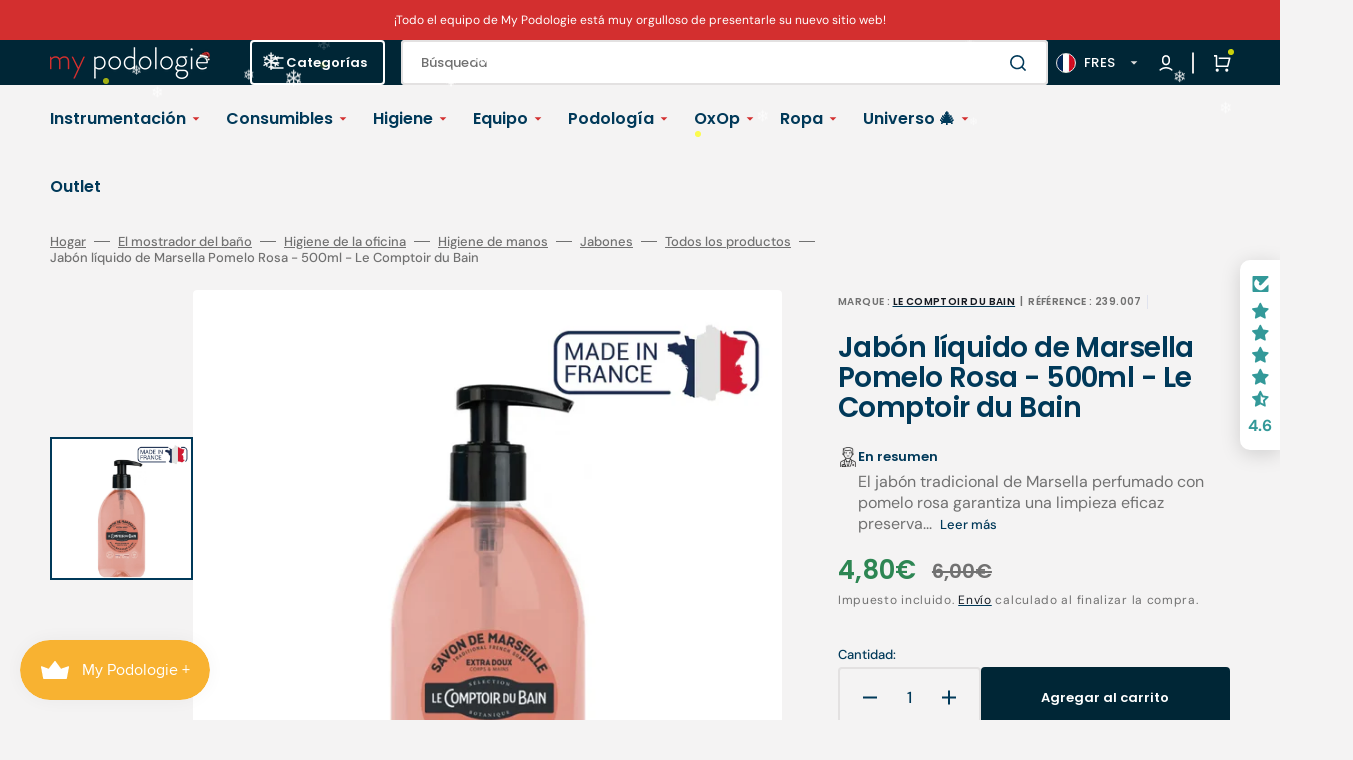

--- FILE ---
content_type: text/css
request_url: https://www.my-podologie.com/cdn/shop/t/33/assets/template-collection.css?v=14747638844882729251764582429
body_size: 270
content:
/** Shopify CDN: Minification failed

Line 261:0 Expected "}" to go with "{"

**/
.collection-wrapper {
  position: relative;
  display: grid;
  column-gap: 0.8rem;
  row-gap: 2.4rem;
}
@media screen and (min-width: 750px) {
  .collection-wrapper {
    grid-template-columns: 29.3rem auto;
  }
}
.collection-wrapper--empty {
  grid-template-columns: 1;
}

.products-grid_no-filter {
  grid-column: span 2;
}

.collection {
  position: relative;
}
.collection-filters {
  display: flex;
  flex-direction: column;
}
@media screen and (min-width: 990px) {
  .collection-filters {
    display: block;
  }
}
.collection-product-list {
  list-style: none;
  padding: 0;
  margin-top: 0;
  margin-bottom: 0;
}
.collection--empty .title-wrapper {
  margin-top: 10rem;
  margin-bottom: 15rem;
}

.collection-product {
  position: relative;
}
.collection-product .loading-overlay {
  inset: 0;
  z-index: 6;
  display: none;
  width: 100%;
  padding: 0 5rem;
  background-color: rgba(var(--color-background), 0.7);
}
.collection-product.loading > .loading-overlay {
  display: block;
}
.collection-product.loading > .loading-overlay .loading-overlay__spinner {
  top: 15rem;
}

.collection-product-list {
  display: grid;
  grid-template-columns: 1fr;
  gap: 0.8rem;
}
.collection-product-list .collection-product-card {
  height: 100%;
}
.collection-product-list-2-mobile {
  grid-template-columns: repeat(2, 1fr);
}
@media screen and (min-width: 576px) {
  .collection-product-list {
    grid-template-columns: repeat(2, 1fr);
  }
}
@media screen and (min-width: 990px) {
  .collection-product-list {
    grid-template-columns: repeat(3, 1fr);
  }
}
@media screen and (min-width: 1200px) {
  .collection-product-list {
    grid-template-columns: repeat(4, 1fr);
  }
}
@media screen and (min-width: 1360px) {
  .collection-product-list {
    grid-template-columns: repeat(5, 1fr);
  }
}
.collection-product-list img.img-scale {
  transition: transform var(--duration-default) ease;
}
.collection-product-list .collections-grid__card:hover img.img-scale {
  transform: scale(1.05);
}
@media screen and (min-width: 1200px) {
  .collection-product-list .collection-product-card--portrait {
    min-height: 70rem;
  }
}
@media screen and (min-width: 1360px) {
  .collection-product-list .collection-product-card--portrait {
    min-height: 78rem;
  }
}
@media screen and (min-width: 1200px) {
  .collection-product-list .collection-product-card {
    height: 100%;
  }
  .collection-product-list .collection-product-card--portrait .card-wrapper::before {
    padding-bottom: 130%;
  }
  .collection-product-list .collection-product-card--square .card-wrapper::before {
    padding-bottom: 100%;
  }
  .collection-product-list .collection-product-card--landscape .card-wrapper::before {
    padding-bottom: 70%;
  }
}

.collection-product-image {
  position: relative;
  display: none;
  grid-column-start: 3;
  grid-row: 2/span 2;
  margin: -1px -1px 0;
  overflow: hidden;
  z-index: 2;
}
@media screen and (min-width: 990px) {
  .collection-product-image {
    display: block;
  }
}
.collection-product-image--left {
  grid-column-start: 1;
}
.collection-product-image__wrapper {
  width: 100%;
  height: 100%;
}
.collection-product-image__media {
  display: block;
  position: absolute;
  top: 0;
  left: 0;
  right: 0;
  width: 100%;
  height: 115%;
  object-fit: cover;
}

.title-wrapper-empty .title .link {
  font-size: inherit;
  letter-spacing: 0;
  transition: var(--duration-default);
}

@media screen and (min-width: 990px) {
  .collection-product .pagination-wrapper {
    margin-top: 8rem;
  }
}

.collections-grid {
  display: grid;
  grid-template-columns: repeat(2, 1fr);
  column-gap: 0.8rem;
  row-gap: 3.2rem;
  list-style: none;
  margin: 0;
  padding: 0;
}
.collections-grid--1 {
  grid-template-columns: 1fr;
}
@media screen and (min-width: 576px) {
  .collections-grid--2, .collections-grid--3, .collections-grid--4, .collections-grid--5, .collections-grid--6 {
    grid-template-columns: repeat(2, 1fr);
  }
}
@media screen and (min-width: 750px) {
  .collections-grid--3, .collections-grid--4, .collections-grid--5, .collections-grid--6 {
    grid-template-columns: repeat(3, 1fr);
  }
}
@media screen and (min-width: 990px) {
  .collections-grid--4, .collections-grid--5, .collections-grid--6 {
    grid-template-columns: repeat(4, 1fr);
  }
}
@media screen and (min-width: 1200px) {
  .collections-grid--5, .collections-grid--6 {
    grid-template-columns: repeat(5, 1fr);
  }
}
@media screen and (min-width: 1360px) {
  .collections-grid--6 {
    grid-template-columns: repeat(6, 1fr);
  }
}
.collections-grid__item {
  position: relative;
  display: flex;
  flex-direction: column;
  justify-content: space-between;
}
.collections-grid__image {
  position: relative;
  border-radius: 0.6rem;
  background-color: #e7e7e7;
  overflow: hidden;
}
.collections-grid__image--landscape {
  padding-bottom: 50%;
}
.collections-grid__image--portrait {
  padding-bottom: 130%;
}
.collections-grid__image--square {
  padding-bottom: 100%;
}
.collections-grid__image img {
  position: absolute;
  inset: 0;
  width: 100%;
  height: 100%;
  object-fit: cover;
}
.collections-grid__image--contain img {
  object-fit: contain;
}
.collections-grid__title {
  margin-top: 2.4rem;
  margin-bottom: 0;
  text-align: center;
}
.collections-grid__desc {
  margin-top: 0.8rem;
  margin-bottom: 0;
}
.collections-grid__link {
  text-decoration: none;
  color: rgb(var(--color-foreground-title));
  transition: color var(--duration-default) ease;
}
.collections-grid__link:hover {
  color: rgb(var(--color-button));
}
.collections-grid__link::after {
  content: "";
  position: absolute;
  inset: 0;


--- FILE ---
content_type: text/javascript
request_url: https://cdn.shopify.com/extensions/962edc90-b1e5-4b3c-8400-becc57b27c3e/jmango360-mobile-app-builder-16/assets/smart-app-banner.min.js
body_size: 9041
content:
!function(i){"object"==typeof exports&&"undefined"!=typeof module?module.exports=i():"function"==typeof define&&define.amd?define([],i):("undefined"!=typeof window?window:"undefined"!=typeof global?global:"undefined"!=typeof self?self:this).SmartBanner=i()}(function(){var G;return function t(n,a,r){function s(e,i){if(!a[e]){if(!n[e]){var o="function"==typeof require&&require;if(!i&&o)return o(e,!0);if(p)return p(e,!0);throw(i=new Error("Cannot find module '"+e+"'")).code="MODULE_NOT_FOUND",i}o=a[e]={exports:{}},n[e][0].call(o.exports,function(i){return s(n[e][1][i]||i)},o,o.exports,t,n,a,r)}return a[e].exports}for(var p="function"==typeof require&&require,i=0;i<r.length;i++)s(r[i]);return s}({1:[function(i,e,o){function t(i,e){return e.querySelector(i)}(o=e.exports=function(i,e){return t(i,e=e||document)}).all=function(i,e){return(e=e||document).querySelectorAll(i)},o.engine=function(i){if(!i.one)throw new Error(".one callback required");if(i.all)return t=i.one,o.all=i.all,o;throw new Error(".all callback required")}},{}],2:[function(i,e,o){o=e.exports=function(n){void 0===(n="string"==typeof(n=n||{})?{cookie:n}:n).cookie&&(n.cookie="");var i={get:function(i){for(var e=n.cookie.split(/;\s*/),o=0;o<e.length;o++){var t=e[o].split("=");if(unescape(t[0])===i)return unescape(t[1])}},set:function(i,e,o){o=o||{};i=escape(i)+"="+escape(e);return o.expires&&(i+="; expires="+o.expires),o.path&&(i+="; path="+escape(o.path)),o.domain&&(i+="; domain="+escape(o.domain)),o.secure&&(i+="; secure"),n.cookie=i}};return i};"undefined"!=typeof document&&(e=o(document),o.get=e.get,o.set=e.set)},{}],3:[function(i,e,o){i=i("has-dom");e.exports=i()?document:null},{"has-dom":4}],4:[function(i,e,o){e.exports=function(){return"undefined"!=typeof window&&"undefined"!=typeof document&&"function"==typeof document.createElement}},{}],5:[function(i,e,o){var p=Object.getOwnPropertySymbols,c=Object.prototype.hasOwnProperty,d=Object.prototype.propertyIsEnumerable;e.exports=(()=>{try{if(Object.assign){var i=new String("abc");if(i[5]="de","5"!==Object.getOwnPropertyNames(i)[0]){for(var e={},o=0;o<10;o++)e["_"+String.fromCharCode(o)]=o;var t,n=Object.getOwnPropertyNames(e).map(function(i){return e[i]});if("0123456789"===n.join(""))return t={},"abcdefghijklmnopqrst".split("").forEach(function(i){t[i]=i}),"abcdefghijklmnopqrst"===Object.keys(Object.assign({},t)).join("")?1:void 0}}}catch(i){}})()?Object.assign:function(i,e){for(var o,t=(i=>{if(null==i)throw new TypeError("Object.assign cannot be called with null or undefined");return Object(i)})(i),n=1;n<arguments.length;n++){for(var a in o=Object(arguments[n]))c.call(o,a)&&(t[a]=o[a]);if(p)for(var r=p(o),s=0;s<r.length;s++)d.call(o,r[s])&&(t[r[s]]=o[r[s]])}return t}},{}],6:[function(P,i,e){function o(i){for(var e={},o=0;o<i.length;o++)e[i[o].toUpperCase()]=i[o];return e}function R(i,e){return typeof i===m&&-1!==L(e).indexOf(L(i))}function s(i,e){if(typeof i===m)return i=i.replace(/^\s\s*/,b),typeof e==w?i:i.substring(0,500)}function p(i,e){for(var o,t,n,a,r,s=0;s<e.length&&!a;){for(var p=e[s],c=e[s+1],d=o=0;d<p.length&&!a&&p[d];)if(a=p[d++].exec(i))for(t=0;t<c.length;t++)r=a[++o],typeof(n=c[t])===h&&0<n.length?2===n.length?typeof n[1]==u?this[n[0]]=n[1].call(this,r):this[n[0]]=n[1]:3===n.length?typeof n[1]!==u||n[1].exec&&n[1].test?this[n[0]]=r?r.replace(n[1],n[2]):l:this[n[0]]=r?n[1].call(this,r,n[2]):l:4===n.length&&(this[n[0]]=r?n[3].call(this,r.replace(n[1],n[2])):l):this[n]=r||l;s+=2}}function t(i,e){for(var o in e)if(typeof e[o]===h&&0<e[o].length){for(var t=0;t<e[o].length;t++)if(R(e[o][t],i))return"?"===o?l:o}else if(R(e[o],i))return"?"===o?l:o;return e.hasOwnProperty("*")?e["*"]:i}function c(i,e){var o,t,n,a,r;return typeof i===h&&(e=i,i=l),this instanceof c?(o=typeof d!=w&&d.navigator?d.navigator:l,t=i||(o&&o.userAgent?o.userAgent:b),n=o&&o.userAgentData?o.userAgentData:l,a=e?((i,e)=>{var o,t={};for(o in i)e[o]&&e[o].length%2==0?t[o]=e[o].concat(i[o]):t[o]=i[o];return t})(B,e):B,r=o&&o.userAgent==t,this.getBrowser=function(){var i,e={};return e[g]=l,e[x]=l,p.call(e,t,a.browser),e.major=typeof(i=e[x])===m?i.replace(/[^\d\.]/g,b).split(".")[0]:l,r&&o&&o.brave&&typeof o.brave.isBrave==u&&(e[g]="Brave"),e},this.getCPU=function(){var i={};return i[k]=l,p.call(i,t,a.cpu),i},this.getDevice=function(){var i={};return i[y]=l,i[f]=l,i[v]=l,p.call(i,t,a.device),r&&!i[v]&&n&&n.mobile&&(i[v]=S),r&&"Macintosh"==i[f]&&o&&typeof o.standalone!=w&&o.maxTouchPoints&&2<o.maxTouchPoints&&(i[f]="iPad",i[v]=O),i},this.getEngine=function(){var i={};return i[g]=l,i[x]=l,p.call(i,t,a.engine),i},this.getOS=function(){var i={};return i[g]=l,i[x]=l,p.call(i,t,a.os),r&&!i[g]&&n&&n.platform&&"Unknown"!=n.platform&&(i[g]=n.platform.replace(/chrome os/i,D).replace(/macos/i,"Mac OS")),i},this.getResult=function(){return{ua:this.getUA(),browser:this.getBrowser(),engine:this.getEngine(),os:this.getOS(),device:this.getDevice(),cpu:this.getCPU()}},this.getUA=function(){return t},this.setUA=function(i){return t=typeof i===m&&500<i.length?s(i,500):i,this},this.setUA(t),this):new c(i,e).getResult()}var d,l,n,b,u,w,h,m,f,g,v,y,x,k,S,O,a,r,C,E,_,q,j,T,A,N,I,U,D,L,z,B,M;d="object"==typeof window?window:this,u="function",w="undefined",h="object",m="string",B={browser:[[/\b(?:crmo|crios)\/([\w\.]+)/i],[x="version",[g="name",_="Chrome"]],[/edg(?:e|ios|a)?\/([\w\.]+)/i],[x,[g,"Edge"]],[/(opera mini)\/([-\w\.]+)/i,/(opera [mobiletab]{3,6})\b.+version\/([-\w\.]+)/i,/(opera)(?:.+version\/|[\/ ]+)([\w\.]+)/i],[g,x],[/opios[\/ ]+([\w\.]+)/i],[x,[g,(z="Opera")+" Mini"]],[/\bop(?:rg)?x\/([\w\.]+)/i],[x,[g,z+" GX"]],[/\bopr\/([\w\.]+)/i],[x,[g,z]],[/\bb[ai]*d(?:uhd|[ub]*[aekoprswx]{5,6})[\/ ]?([\w\.]+)/i],[x,[g,"Baidu"]],[/(kindle)\/([\w\.]+)/i,/(lunascape|maxthon|netfront|jasmine|blazer|sleipnir)[\/ ]?([\w\.]*)/i,/(avant|iemobile|slim)\s?(?:browser)?[\/ ]?([\w\.]*)/i,/(?:ms|\()(ie) ([\w\.]+)/i,/(flock|rockmelt|midori|epiphany|silk|skyfire|ovibrowser|bolt|iron|vivaldi|iridium|phantomjs|bowser|qupzilla|falkon|rekonq|puffin|brave|whale(?!.+naver)|qqbrowserlite|duckduckgo|klar|helio)\/([-\w\.]+)/i,/(heytap|ovi)browser\/([\d\.]+)/i,/(weibo)__([\d\.]+)/i],[g,x],[/quark(?:pc)?\/([-\w\.]+)/i],[x,[g,"Quark"]],[/\bddg\/([\w\.]+)/i],[x,[g,"DuckDuckGo"]],[/(?:\buc? ?browser|(?:juc.+)ucweb)[\/ ]?([\w\.]+)/i],[x,[g,"UC"+(E="Browser")]],[/microm.+\bqbcore\/([\w\.]+)/i,/\bqbcore\/([\w\.]+).+microm/i,/micromessenger\/([\w\.]+)/i],[x,[g,"WeChat"]],[/konqueror\/([\w\.]+)/i],[x,[g,"Konqueror"]],[/trident.+rv[: ]([\w\.]{1,9})\b.+like gecko/i],[x,[g,"IE"]],[/ya(?:search)?browser\/([\w\.]+)/i],[x,[g,"Yandex"]],[/slbrowser\/([\w\.]+)/i],[x,[g,"Smart Lenovo "+E]],[/(avast|avg)\/([\w\.]+)/i],[[g,/(.+)/,"$1 Secure "+E],x],[/\bfocus\/([\w\.]+)/i],[x,[g,(q="Firefox")+" Focus"]],[/\bopt\/([\w\.]+)/i],[x,[g,z+" Touch"]],[/coc_coc\w+\/([\w\.]+)/i],[x,[g,"Coc Coc"]],[/dolfin\/([\w\.]+)/i],[x,[g,"Dolphin"]],[/coast\/([\w\.]+)/i],[x,[g,z+" Coast"]],[/miuibrowser\/([\w\.]+)/i],[x,[g,"MIUI "+E]],[/fxios\/([-\w\.]+)/i],[x,[g,q]],[/\bqihu|(qi?ho?o?|360)browser/i],[[g,"360"+(z=" Browser")]],[/\b(qq)\/([\w\.]+)/i],[[g,/(.+)/,"$1Browser"],x],[/(oculus|sailfish|huawei|vivo|pico)browser\/([\w\.]+)/i],[[g,/(.+)/,"$1"+z],x],[/samsungbrowser\/([\w\.]+)/i],[x,[g,(z="Samsung")+" Internet"]],[/(comodo_dragon)\/([\w\.]+)/i],[[g,/_/g," "],x],[/metasr[\/ ]?([\d\.]+)/i],[x,[g,"Sogou Explorer"]],[/(sogou)mo\w+\/([\d\.]+)/i],[[g,"Sogou Mobile"],x],[/(electron)\/([\w\.]+) safari/i,/(tesla)(?: qtcarbrowser|\/(20\d\d\.[-\w\.]+))/i,/m?(qqbrowser|2345Explorer)[\/ ]?([\w\.]+)/i],[g,x],[/(lbbrowser|rekonq)/i,/\[(linkedin)app\]/i],[g],[/((?:fban\/fbios|fb_iab\/fb4a)(?!.+fbav)|;fbav\/([\w\.]+);)/i],[[g,U="Facebook"],x],[/(Klarna)\/([\w\.]+)/i,/(kakao(?:talk|story))[\/ ]([\w\.]+)/i,/(naver)\(.*?(\d+\.[\w\.]+).*\)/i,/safari (line)\/([\w\.]+)/i,/\b(line)\/([\w\.]+)\/iab/i,/(alipay)client\/([\w\.]+)/i,/(twitter)(?:and| f.+e\/([\w\.]+))/i,/(chromium|instagram|snapchat)[\/ ]([-\w\.]+)/i],[g,x],[/\bgsa\/([\w\.]+) .*safari\//i],[x,[g,"GSA"]],[/musical_ly(?:.+app_?version\/|_)([\w\.]+)/i],[x,[g,"TikTok"]],[/headlesschrome(?:\/([\w\.]+)| )/i],[x,[g,_+" Headless"]],[/ wv\).+(chrome)\/([\w\.]+)/i],[[g,_+" WebView"],x],[/droid.+ version\/([\w\.]+)\b.+(?:mobile safari|safari)/i],[x,[g,"Android "+E]],[/(chrome|omniweb|arora|[tizenoka]{5} ?browser)\/v?([\w\.]+)/i],[g,x],[/version\/([\w\.\,]+) .*mobile\/\w+ (safari)/i],[x,[g,"Mobile Safari"]],[/version\/([\w(\.|\,)]+) .*(mobile ?safari|safari)/i],[x,g],[/webkit.+?(mobile ?safari|safari)(\/[\w\.]+)/i],[g,[x,t,{"1.0":"/8",1.2:"/1",1.3:"/3","2.0":"/412","2.0.2":"/416","2.0.3":"/417","2.0.4":"/419","?":"/"}]],[/(webkit|khtml)\/([\w\.]+)/i],[g,x],[/(navigator|netscape\d?)\/([-\w\.]+)/i],[[g,"Netscape"],x],[/(wolvic)\/([\w\.]+)/i],[g,x],[/mobile vr; rv:([\w\.]+)\).+firefox/i],[x,[g,q+" Reality"]],[/ekiohf.+(flow)\/([\w\.]+)/i,/(swiftfox)/i,/(icedragon|iceweasel|camino|chimera|fennec|maemo browser|minimo|conkeror)[\/ ]?([\w\.\+]+)/i,/(seamonkey|k-meleon|icecat|iceape|firebird|phoenix|palemoon|basilisk|waterfox)\/([-\w\.]+)$/i,/(firefox)\/([\w\.]+)/i,/(mozilla)\/([\w\.]+) .+rv\:.+gecko\/\d+/i,/(polaris|lynx|dillo|icab|doris|amaya|w3m|netsurf|obigo|mosaic|(?:go|ice|up)[\. ]?browser)[-\/ ]?v?([\w\.]+)/i,/(links) \(([\w\.]+)/i],[g,[x,/_/g,"."]],[/(cobalt)\/([\w\.]+)/i],[g,[x,/master.|lts./,b=""]]],cpu:[[/(?:(amd|x(?:(?:86|64)[-_])?|wow|win)64)[;\)]/i],[[k="architecture","amd64"]],[/(ia32(?=;))/i],[[k,L=function(i){return i.toLowerCase()}]],[/((?:i[346]|x)86)[;\)]/i],[[k,"ia32"]],[/\b(aarch64|arm(v?8e?l?|_?64))\b/i],[[k,"arm64"]],[/\b(arm(?:v[67])?ht?n?[fl]p?)\b/i],[[k,"armhf"]],[/windows (ce|mobile); ppc;/i],[[k,"arm"]],[/((?:ppc|powerpc)(?:64)?)(?: mac|;|\))/i],[[k,/ower/,b,L]],[/(sun4\w)[;\)]/i],[[k,"sparc"]],[/((?:avr32|ia64(?=;))|68k(?=\))|\barm(?=v(?:[1-7]|[5-7]1)l?|;|eabi)|(?=atmel )avr|(?:irix|mips|sparc)(?:64)?\b|pa-risc)/i],[[k,L]]],device:[[/\b(sch-i[89]0\d|shw-m380s|sm-[ptx]\w{2,4}|gt-[pn]\d{2,4}|sgh-t8[56]9|nexus 10)/i],[f="model",[y="vendor",z],[v="type",O="tablet"]],[/\b((?:s[cgp]h|gt|sm)-(?![lr])\w+|sc[g-]?[\d]+a?|galaxy nexus)/i,/samsung[- ]((?!sm-[lr])[-\w]+)/i,/sec-(sgh\w+)/i],[f,[y,z],[v,S="mobile"]],[/(?:\/|\()(ip(?:hone|od)[\w, ]*)(?:\/|;)/i],[f,[y,E="Apple"],[v,S]],[/\((ipad);[-\w\),; ]+apple/i,/applecoremedia\/[\w\.]+ \((ipad)/i,/\b(ipad)\d\d?,\d\d?[;\]].+ios/i],[f,[y,E],[v,O]],[/(macintosh);/i],[f,[y,E]],[/\b(sh-?[altvz]?\d\d[a-ekm]?)/i],[f,[y,"Sharp"],[v,S]],[/\b((?:ag[rs][23]?|bah2?|sht?|btv)-a?[lw]\d{2})\b(?!.+d\/s)/i],[f,[y,"Huawei"],[v,O]],[/(?:huawei|honor)([-\w ]+)[;\)]/i,/\b(nexus 6p|\w{2,4}e?-[atu]?[ln][\dx][012359c][adn]?)\b(?!.+d\/s)/i],[f,[y,"Huawei"],[v,S]],[/\b(poco[\w ]+|m2\d{3}j\d\d[a-z]{2})(?: bui|\))/i,/\b; (\w+) build\/hm\1/i,/\b(hm[-_ ]?note?[_ ]?(?:\d\w)?) bui/i,/\b(redmi[\-_ ]?(?:note|k)?[\w_ ]+)(?: bui|\))/i,/oid[^\)]+; (m?[12][0-389][01]\w{3,6}[c-y])( bui|; wv|\))/i,/\b(mi[-_ ]?(?:a\d|one|one[_ ]plus|note lte|max|cc)?[_ ]?(?:\d?\w?)[_ ]?(?:plus|se|lite|pro)?)(?: bui|\))/i],[[f,/_/g," "],[y,N="Xiaomi"],[v,S]],[/oid[^\)]+; (2\d{4}(283|rpbf)[cgl])( bui|\))/i,/\b(mi[-_ ]?(?:pad)(?:[\w_ ]+))(?: bui|\))/i],[[f,/_/g," "],[y,N],[v,O]],[/; (\w+) bui.+ oppo/i,/\b(cph[12]\d{3}|p(?:af|c[al]|d\w|e[ar])[mt]\d0|x9007|a101op)\b/i],[f,[y,"OPPO"],[v,S]],[/\b(opd2\d{3}a?) bui/i],[f,[y,"OPPO"],[v,O]],[/vivo (\w+)(?: bui|\))/i,/\b(v[12]\d{3}\w?[at])(?: bui|;)/i],[f,[y,"Vivo"],[v,S]],[/\b(rmx[1-3]\d{3})(?: bui|;|\))/i],[f,[y,"Realme"],[v,S]],[/\b(milestone|droid(?:[2-4x]| (?:bionic|x2|pro|razr))?:?( 4g)?)\b[\w ]+build\//i,/\bmot(?:orola)?[- ](\w*)/i,/((?:moto[\w\(\) ]+|xt\d{3,4}|nexus 6)(?= bui|\)))/i],[f,[y,T="Motorola"],[v,S]],[/\b(mz60\d|xoom[2 ]{0,2}) build\//i],[f,[y,T],[v,O]],[/((?=lg)?[vl]k\-?\d{3}) bui| 3\.[-\w; ]{10}lg?-([06cv9]{3,4})/i],[f,[y,"LG"],[v,O]],[/(lm(?:-?f100[nv]?|-[\w\.]+)(?= bui|\))|nexus [45])/i,/\blg[-e;\/ ]+((?!browser|netcast|android tv)\w+)/i,/\blg-?([\d\w]+) bui/i],[f,[y,"LG"],[v,S]],[/(ideatab[-\w ]+)/i,/lenovo ?(s[56]000[-\w]+|tab(?:[\w ]+)|yt[-\d\w]{6}|tb[-\d\w]{6})/i],[f,[y,"Lenovo"],[v,O]],[/(?:maemo|nokia).*(n900|lumia \d+)/i,/nokia[-_ ]?([-\w\.]*)/i],[[f,/_/g," "],[y,"Nokia"],[v,S]],[/(pixel c)\b/i],[f,[y,T="Google"],[v,O]],[/droid.+; (pixel[\daxl ]{0,6})(?: bui|\))/i],[f,[y,T],[v,S]],[/droid.+ (a?\d[0-2]{2}so|[c-g]\d{4}|so[-gl]\w+|xq-a\w[4-7][12])(?= bui|\).+chrome\/(?![1-6]{0,1}\d\.))/i],[f,[y,A="Sony"],[v,S]],[/sony tablet [ps]/i,/\b(?:sony)?sgp\w+(?: bui|\))/i],[[f,"Xperia Tablet"],[y,A],[v,O]],[/ (kb2005|in20[12]5|be20[12][59])\b/i,/(?:one)?(?:plus)? (a\d0\d\d)(?: b|\))/i],[f,[y,"OnePlus"],[v,S]],[/(alexa)webm/i,/(kf[a-z]{2}wi|aeo(?!bc)\w\w)( bui|\))/i,/(kf[a-z]+)( bui|\)).+silk\//i],[f,[y,r="Amazon"],[v,O]],[/((?:sd|kf)[0349hijorstuw]+)( bui|\)).+silk\//i],[[f,/(.+)/g,"Fire Phone $1"],[y,r],[v,S]],[/(playbook);[-\w\),; ]+(rim)/i],[f,y,[v,O]],[/\b((?:bb[a-f]|st[hv])100-\d)/i,/\(bb10; (\w+)/i],[f,[y,C="BlackBerry"],[v,S]],[/(?:\b|asus_)(transfo[prime ]{4,10} \w+|eeepc|slider \w+|nexus 7|padfone|p00[cj])/i],[f,[y,"ASUS"],[v,O]],[/ (z[bes]6[027][012][km][ls]|zenfone \d\w?)\b/i],[f,[y,"ASUS"],[v,S]],[/(nexus 9)/i],[f,[y,"HTC"],[v,O]],[/(htc)[-;_ ]{1,2}([\w ]+(?=\)| bui)|\w+)/i,/(zte)[- ]([\w ]+?)(?: bui|\/|\))/i,/(alcatel|geeksphone|nexian|panasonic(?!(?:;|\.))|sony(?!-bra))[-_ ]?([-\w]*)/i],[y,[f,/_/g," "],[v,S]],[/droid [\w\.]+; ((?:8[14]9[16]|9(?:0(?:48|60|8[01])|1(?:3[27]|66)|2(?:6[69]|9[56])|466))[gqswx])\w*(\)| bui)/i],[f,[y,"TCL"],[v,O]],[/(itel) ((\w+))/i],[[y,L],f,[v,t,{tablet:["p10001l","w7001"],"*":"mobile"}]],[/droid.+; ([ab][1-7]-?[0178a]\d\d?)/i],[f,[y,"Acer"],[v,O]],[/droid.+; (m[1-5] note) bui/i,/\bmz-([-\w]{2,})/i],[f,[y,"Meizu"],[v,S]],[/; ((?:power )?armor(?:[\w ]{0,8}))(?: bui|\))/i],[f,[y,"Ulefone"],[v,S]],[/droid.+; (a(?:015|06[35]|142p?))/i],[f,[y,"Nothing"],[v,S]],[/(blackberry|benq|palm(?=\-)|sonyericsson|acer|asus|dell|meizu|motorola|polytron|infinix|tecno)[-_ ]?([-\w]*)/i,/(hp) ([\w ]+\w)/i,/(asus)-?(\w+)/i,/(microsoft); (lumia[\w ]+)/i,/(lenovo)[-_ ]?([-\w]+)/i,/(jolla)/i,/(oppo) ?([\w ]+) bui/i],[y,f,[v,S]],[/(kobo)\s(ereader|touch)/i,/(archos) (gamepad2?)/i,/(hp).+(touchpad(?!.+tablet)|tablet)/i,/(kindle)\/([\w\.]+)/i,/(nook)[\w ]+build\/(\w+)/i,/(dell) (strea[kpr\d ]*[\dko])/i,/(le[- ]+pan)[- ]+(\w{1,9}) bui/i,/(trinity)[- ]*(t\d{3}) bui/i,/(gigaset)[- ]+(q\w{1,9}) bui/i,/(vodafone) ([\w ]+)(?:\)| bui)/i],[y,f,[v,O]],[/(surface duo)/i],[f,[y,j="Microsoft"],[v,O]],[/droid [\d\.]+; (fp\du?)(?: b|\))/i],[f,[y,"Fairphone"],[v,S]],[/(u304aa)/i],[f,[y,"AT&T"],[v,S]],[/\bsie-(\w*)/i],[f,[y,"Siemens"],[v,S]],[/\b(rct\w+) b/i],[f,[y,"RCA"],[v,O]],[/\b(venue[\d ]{2,7}) b/i],[f,[y,"Dell"],[v,O]],[/\b(q(?:mv|ta)\w+) b/i],[f,[y,"Verizon"],[v,O]],[/\b(?:barnes[& ]+noble |bn[rt])([\w\+ ]*) b/i],[f,[y,"Barnes & Noble"],[v,O]],[/\b(tm\d{3}\w+) b/i],[f,[y,"NuVision"],[v,O]],[/\b(k88) b/i],[f,[y,"ZTE"],[v,O]],[/\b(nx\d{3}j) b/i],[f,[y,"ZTE"],[v,S]],[/\b(gen\d{3}) b.+49h/i],[f,[y,"Swiss"],[v,S]],[/\b(zur\d{3}) b/i],[f,[y,"Swiss"],[v,O]],[/\b((zeki)?tb.*\b) b/i],[f,[y,"Zeki"],[v,O]],[/\b([yr]\d{2}) b/i,/\b(dragon[- ]+touch |dt)(\w{5}) b/i],[[y,"Dragon Touch"],f,[v,O]],[/\b(ns-?\w{0,9}) b/i],[f,[y,"Insignia"],[v,O]],[/\b((nxa|next)-?\w{0,9}) b/i],[f,[y,"NextBook"],[v,O]],[/\b(xtreme\_)?(v(1[045]|2[015]|[3469]0|7[05])) b/i],[[y,"Voice"],f,[v,S]],[/\b(lvtel\-)?(v1[12]) b/i],[[y,"LvTel"],f,[v,S]],[/\b(ph-1) /i],[f,[y,"Essential"],[v,S]],[/\b(v(100md|700na|7011|917g).*\b) b/i],[f,[y,"Envizen"],[v,O]],[/\b(trio[-\w\. ]+) b/i],[f,[y,"MachSpeed"],[v,O]],[/\btu_(1491) b/i],[f,[y,"Rotor"],[v,O]],[/(shield[\w ]+) b/i],[f,[y,"Nvidia"],[v,O]],[/(sprint) (\w+)/i],[y,f,[v,S]],[/(kin\.[onetw]{3})/i],[[f,/\./g," "],[y,j],[v,S]],[/droid.+; (cc6666?|et5[16]|mc[239][23]x?|vc8[03]x?)\)/i],[f,[y,I="Zebra"],[v,O]],[/droid.+; (ec30|ps20|tc[2-8]\d[kx])\)/i],[f,[y,I],[v,S]],[/smart-tv.+(samsung)/i],[y,[v,a="smarttv"]],[/hbbtv.+maple;(\d+)/i],[[f,/^/,"SmartTV"],[y,z],[v,a]],[/(nux; netcast.+smarttv|lg (netcast\.tv-201\d|android tv))/i],[[y,"LG"],[v,a]],[/(apple) ?tv/i],[y,[f,E+" TV"],[v,a]],[/crkey/i],[[f,_+"cast"],[y,T],[v,a]],[/droid.+aft(\w+)( bui|\))/i],[f,[y,r],[v,a]],[/\(dtv[\);].+(aquos)/i,/(aquos-tv[\w ]+)\)/i],[f,[y,"Sharp"],[v,a]],[/(bravia[\w ]+)( bui|\))/i],[f,[y,A],[v,a]],[/(mitv-\w{5}) bui/i],[f,[y,N],[v,a]],[/Hbbtv.*(technisat) (.*);/i],[y,f,[v,a]],[/\b(roku)[\dx]*[\)\/]((?:dvp-)?[\d\.]*)/i,/hbbtv\/\d+\.\d+\.\d+ +\([\w\+ ]*; *([\w\d][^;]*);([^;]*)/i],[[y,s],[f,s],[v,a]],[/\b(android tv|smart[- ]?tv|opera tv|tv; rv:)\b/i],[[v,a]],[/(ouya)/i,/(nintendo) ([wids3utch]+)/i],[y,f,[v,N="console"]],[/droid.+; (shield) bui/i],[f,[y,"Nvidia"],[v,N]],[/(playstation [345portablevi]+)/i],[f,[y,A],[v,N]],[/\b(xbox(?: one)?(?!; xbox))[\); ]/i],[f,[y,j],[v,N]],[/\b(sm-[lr]\d\d[05][fnuw]?s?)\b/i],[f,[y,z],[v,A="wearable"]],[/((pebble))app/i],[y,f,[v,A]],[/(watch)(?: ?os[,\/]|\d,\d\/)[\d\.]+/i],[f,[y,E],[v,A]],[/droid.+; (glass) \d/i],[f,[y,T],[v,A]],[/droid.+; (wt63?0{2,3})\)/i],[f,[y,I],[v,A]],[/(quest( \d| pro)?)/i],[f,[y,U],[v,A]],[/(tesla)(?: qtcarbrowser|\/[-\w\.]+)/i],[y,[v,j="embedded"]],[/(aeobc)\b/i],[f,[y,r],[v,j]],[/droid .+?; ([^;]+?)(?: bui|; wv\)|\) applew).+? mobile safari/i],[f,[v,S]],[/droid .+?; ([^;]+?)(?: bui|\) applew).+?(?! mobile) safari/i],[f,[v,O]],[/\b((tablet|tab)[;\/]|focus\/\d(?!.+mobile))/i],[[v,O]],[/(phone|mobile(?:[;\/]| [ \w\/\.]*safari)|pda(?=.+windows ce))/i],[[v,S]],[/(android[-\w\. ]{0,9});.+buil/i],[f,[y,"Generic"]]],engine:[[/windows.+ edge\/([\w\.]+)/i],[x,[g,"EdgeHTML"]],[/webkit\/537\.36.+chrome\/(?!27)([\w\.]+)/i],[x,[g,"Blink"]],[/(presto)\/([\w\.]+)/i,/(webkit|trident|netfront|netsurf|amaya|lynx|w3m|goanna)\/([\w\.]+)/i,/ekioh(flow)\/([\w\.]+)/i,/(khtml|tasman|links)[\/ ]\(?([\w\.]+)/i,/(icab)[\/ ]([23]\.[\d\.]+)/i,/\b(libweb)/i],[g,x],[/rv\:([\w\.]{1,9})\b.+(gecko)/i],[x,g]],os:[[/microsoft (windows) (vista|xp)/i],[g,x],[/(windows (?:phone(?: os)?|mobile))[\/ ]?([\d\.\w ]*)/i],[g,[x,t,z={ME:"4.90","NT 3.11":"NT3.51","NT 4.0":"NT4.0",2e3:"NT 5.0",XP:["NT 5.1","NT 5.2"],Vista:"NT 6.0",7:"NT 6.1",8:"NT 6.2",8.1:"NT 6.3",10:["NT 6.4","NT 10.0"],RT:"ARM"}]],[/windows nt 6\.2; (arm)/i,/windows[\/ ]?([ntce\d\. ]+\w)(?!.+xbox)/i,/(?:win(?=3|9|n)|win 9x )([nt\d\.]+)/i],[[x,t,z],[g,"Windows"]],[/ip[honead]{2,4}\b(?:.*os ([\w]+) like mac|; opera)/i,/(?:ios;fbsv\/|iphone.+ios[\/ ])([\d\.]+)/i,/cfnetwork\/.+darwin/i],[[x,/_/g,"."],[g,"iOS"]],[/(mac os x) ?([\w\. ]*)/i,/(macintosh|mac_powerpc\b)(?!.+haiku)/i],[[g,"Mac OS"],[x,/_/g,"."]],[/droid ([\w\.]+)\b.+(android[- ]x86|harmonyos)/i],[x,g],[/(android|webos|qnx|bada|rim tablet os|maemo|meego|sailfish)[-\/ ]?([\w\.]*)/i,/(blackberry)\w*\/([\w\.]*)/i,/(tizen|kaios)[\/ ]([\w\.]+)/i,/\((series40);/i],[g,x],[/\(bb(10);/i],[x,[g,C]],[/(?:symbian ?os|symbos|s60(?=;)|series60)[-\/ ]?([\w\.]*)/i],[x,[g,"Symbian"]],[/mozilla\/[\d\.]+ \((?:mobile|tablet|tv|mobile; [\w ]+); rv:.+ gecko\/([\w\.]+)/i],[x,[g,q+" OS"]],[/web0s;.+rt(tv)/i,/\b(?:hp)?wos(?:browser)?\/([\w\.]+)/i],[x,[g,"webOS"]],[/watch(?: ?os[,\/]|\d,\d\/)([\d\.]+)/i],[x,[g,"watchOS"]],[/crkey\/([\d\.]+)/i],[x,[g,_+"cast"]],[/(cros) [\w]+(?:\)| ([\w\.]+)\b)/i],[[g,D="Chromium OS"],x],[/panasonic;(viera)/i,/(netrange)mmh/i,/(nettv)\/(\d+\.[\w\.]+)/i,/(nintendo|playstation) ([wids345portablevuch]+)/i,/(xbox); +xbox ([^\);]+)/i,/\b(joli|palm)\b ?(?:os)?\/?([\w\.]*)/i,/(mint)[\/\(\) ]?(\w*)/i,/(mageia|vectorlinux)[; ]/i,/([kxln]?ubuntu|debian|suse|opensuse|gentoo|arch(?= linux)|slackware|fedora|mandriva|centos|pclinuxos|red ?hat|zenwalk|linpus|raspbian|plan 9|minix|risc os|contiki|deepin|manjaro|elementary os|sabayon|linspire)(?: gnu\/linux)?(?: enterprise)?(?:[- ]linux)?(?:-gnu)?[-\/ ]?(?!chrom|package)([-\w\.]*)/i,/(hurd|linux) ?([\w\.]*)/i,/(gnu) ?([\w\.]*)/i,/\b([-frentopcghs]{0,5}bsd|dragonfly)[\/ ]?(?!amd|[ix346]{1,2}86)([\w\.]*)/i,/(haiku) (\w+)/i],[g,x],[/(sunos) ?([\w\.\d]*)/i],[[g,"Solaris"],x],[/((?:open)?solaris)[-\/ ]?([\w\.]*)/i,/(aix) ((\d)(?=\.|\)| )[\w\.])*/i,/\b(beos|os\/2|amigaos|morphos|openvms|fuchsia|hp-ux|serenityos)/i,/(unix) ?([\w\.]*)/i],[g,x]]},c.VERSION="1.0.39",c.BROWSER=o([g,x,"major"]),c.CPU=o([k]),c.DEVICE=o([f,y,v,N,S,a,O,A,j]),c.ENGINE=c.OS=o([g,x]),typeof e!=w?(e=typeof i!=w&&i.exports?i.exports=c:e).UAParser=c:typeof G===u&&G.amd?G(function(){return c}):typeof d!=w&&(d.UAParser=c),(M=typeof d!=w&&(d.jQuery||d.Zepto))&&!M.ua&&(n=new c,M.ua=n.getResult(),M.ua.get=function(){return n.getUA()},M.ua.set=function(i){n.setUA(i);var e,o=n.getResult();for(e in o)M.ua[e]=o[e]})},{}],7:[function(i,e,o){function t(i){var e=w(navigator.userAgent),i=(this.options=l({},{daysHidden:15,daysReminder:90,appStoreLanguage:h,button:"OPEN",app:{ios:null,android:null,windows:null},store:{ios:"On the App Store",android:"In Google Play",windows:"In the Windows Store"},price:{ios:"FREE",android:"FREE",windows:"FREE"},theme:"",icon:"",force:"",placement:"top",lazy:!1,exclude:[]},i||{}),this.options.force?this.type=this.options.force:"Windows Phone"===e.os.name||"Windows Mobile"===e.os.name?this.type="windows":"iOS"===e.os.name?this.type="ios":"Android"===e.os.name&&(this.type="android"),!this.type||!this.options.store[this.type]);if(!i&&(this.appMeta=m[this.type].appMeta,this.parseAppId(),this.appId)){var o,t,n,i="ios"===this.type&&"Mobile Safari"===e.browser.name&&6<=parseInt(e.os.version,10),a=navigator.standalone,r=u.get(this.appId+"-smartbanner-closed"),s=u.get(this.appId+"-smartbanner-installed");if(!(a||r||s)){if(i)if(b('meta[name="'+this.appMeta+'"]'))return;if(l(this,m[this.type]),this.appId||"IOS"!==e.os.name||"Safari"!==e.browser.name){if(this.options.exclude.length)for(var p=0;p<this.options.exclude.length;p++)if(-1<window.location.href.indexOf(this.options.exclude[p]))return;this.options.lazy?(o=this,t=["wheel","touchmove"],n=setTimeout(d,5e3),t.forEach(function(i){window.addEventListener(i,c,{passive:!0})})):(this.create(),this.show())}}}function c(){d(),clearTimeout(n),t.forEach(function(i){window.removeEventListener(i,c,{passive:!0})})}function d(){o.create(),o.show()}}var l=i("object-assign"),b=i("component-query"),s=i("get-doc"),u=i("cookie-cutter"),w=i("ua-parser-js"),h=(navigator.language||navigator.userLanguage||navigator.browserLanguage).slice(-2)||"us",n=s&&s.documentElement,m={ios:{appMeta:"apple-itunes-app",iconRels:["apple-touch-icon-precomposed","apple-touch-icon"],getStoreLink:function(){return"https://itunes.apple.com/"+this.options.appStoreLanguage+"/app/id"+this.appId+"?mt=8"}},android:{appMeta:"google-play-app",iconRels:["android-touch-icon","apple-touch-icon-precomposed","apple-touch-icon"],getStoreLink:function(){return"http://play.google.com/store/apps/details?id="+this.appId}},windows:{appMeta:"msApplication-ID",iconRels:["windows-touch-icon","apple-touch-icon-precomposed","apple-touch-icon"],getStoreLink:function(){return"http://www.windowsphone.com/s?appid="+this.appId}}};t.prototype={constructor:t,create:function(){var i,e=this.getStoreLink(),o=this.options.price[this.type]+" - "+this.options.store[this.type];if(this.options.icon)i=this.options.icon;else for(var t=0;t<this.iconRels.length;t++){var n=b('link[rel="'+this.iconRels[t]+'"]');if(n){i=n.getAttribute("href");break}}var a=s.createElement("div"),r=this.options.theme||this.type;a.className="smartbanner smartbanner-"+r,a.innerHTML='<div class="smartbanner-container"><a href="javascript:void(0);" class="smartbanner-close">&times;</a><span class="smartbanner-icon" style="background-image: url('+i+')"></span><div class="smartbanner-info"><div class="smartbanner-title">'+this.options.title+"</div><div>"+this.options.author+"</div><span>"+o+'</span></div><a href="'+e+'" class="smartbanner-button"><span class="smartbanner-button-text">'+this.options.button+"</span></a></div>",s.body?s.body.appendChild(a):s&&s.addEventListener("DOMContentLoaded",function(){s.body.appendChild(a)}),b(".smartbanner-button",a).addEventListener("click",this.install.bind(this),!1),b(".smartbanner-close",a).addEventListener("click",this.close.bind(this),!1)},hide:function(){if(n.classList.remove("smartbanner-show"),n.classList.remove("smartbanner-"+this.options.placement),"function"==typeof this.options.close)return this.options.close()},show:function(){if(n.classList.add("smartbanner-show"),n.classList.add("smartbanner-"+this.options.placement),"function"==typeof this.options.show)return this.options.show()},close:function(){if(this.hide(),u.set(this.appId+"-smartbanner-closed","true",{path:"/",expires:new Date(Number(new Date)+1e3*this.options.daysHidden*60*60*24)}),"function"==typeof this.options.close)return this.options.close()},install:function(){if(this.hide(),u.set(this.appId+"-smartbanner-installed","true",{path:"/",expires:new Date(Number(new Date)+1e3*this.options.daysReminder*60*60*24)}),"function"==typeof this.options.close)return this.options.close()},parseAppId:function(){var i=b('meta[name="'+this.appMeta+'"]');if(i)return"windows"===this.type?this.appId=i.getAttribute("content"):this.appId=/app-id=([^\s,]+)/.exec(i.getAttribute("content"))[1],this.appId;void 0!==this.options.app[this.type]&&(this.appId=this.options.app[this.type])}},e.exports=t},{"component-query":1,"cookie-cutter":2,"get-doc":3,"object-assign":5,"ua-parser-js":6}]},{},[7])(7)});